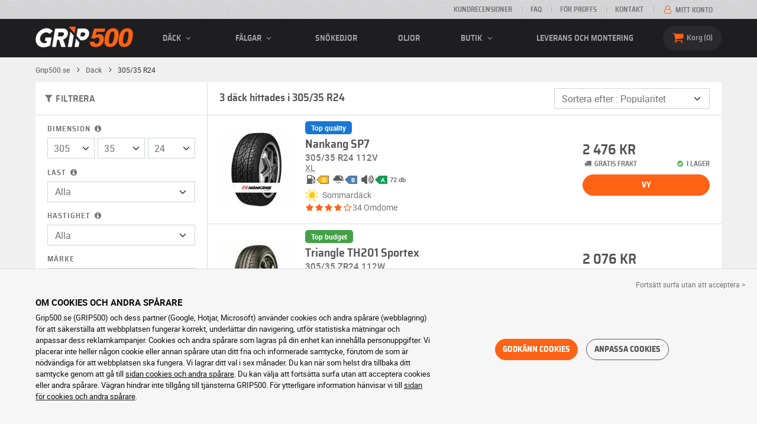

--- FILE ---
content_type: text/css
request_url: https://cdn.grip500.com/build/fonts.2f5af434.css
body_size: 202
content:
@font-face{font-display:swap;font-family:Roboto;font-style:normal;font-weight:400;src:url(/build/fonts/roboto-regular.d97dadf6.woff2) format("woff2"),url(/build/fonts/roboto-regular.f254bcea.woff) format("woff"),url(/build/fonts/roboto-regular.a0363496.ttf) format("truetype")}@font-face{font-display:swap;font-family:Roboto;font-style:normal;font-weight:600;src:url(/build/fonts/roboto-medium.d67f0a52.woff2) format("woff2"),url(/build/fonts/roboto-medium.1b676bb0.woff) format("woff"),url(/build/fonts/roboto-medium.ff80cf71.ttf) format("truetype")}@font-face{font-display:swap;font-family:Roboto;font-style:normal;font-weight:700;src:url(/build/fonts/roboto-bold.a9a73a28.woff2) format("woff2"),url(/build/fonts/roboto-bold.692efd33.woff) format("woff"),url(/build/fonts/roboto-bold.913c54f5.ttf) format("truetype")}@font-face{font-display:swap;font-family:Saira Semi Condensed;font-style:normal;font-weight:400;src:url(/build/fonts/sairasemicondensed-regular.28a42df2.woff2) format("woff2"),url(/build/fonts/sairasemicondensed-regular.25fa28df.woff) format("woff"),url(/build/fonts/sairasemicondensed-regular.ce3d34c4.ttf) format("truetype")}@font-face{font-display:swap;font-family:Saira Semi Condensed;font-style:normal;font-weight:600;src:url(/build/fonts/sairasemicondensed-semibold.5bb856c9.woff2) format("woff2"),url(/build/fonts/sairasemicondensed-semibold.185e1c20.woff) format("woff"),url(/build/fonts/sairasemicondensed-semibold.db1071d5.ttf) format("truetype")}@font-face{font-display:swap;font-family:Saira Semi Condensed;font-style:normal;font-weight:700;src:url(/build/fonts/sairasemicondensed-bold.639e0ded.woff2) format("woff2"),url(/build/fonts/sairasemicondensed-bold.2f0a1b78.woff) format("woff"),url(/build/fonts/sairasemicondensed-bold.fd20f642.ttf) format("truetype")}@font-face{font-display:swap;font-family:fontello;font-style:normal;font-weight:400;src:url(/build/fonts/fontello.da1c56cb.woff2) format("woff2"),url(/build/fonts/fontello.bf97b84b.woff) format("woff"),url(/build/fonts/fontello.54443e96.ttf) format("truetype")}

--- FILE ---
content_type: text/css
request_url: https://cdn.grip500.com/build/7287.e3f2adac.css
body_size: 385
content:
.fa-box-1:before{content:""}.fa-left-circled2:before{content:""}.fa-search-1:before{content:""}.fa-user:before{content:"📎"}.fa-plus-circled:before{content:"📥"}body .fullscreen-displayed.fullscreen--visible{background-color:#fff;color:#000;height:100%;left:0;position:fixed;top:0;width:100%;z-index:101}@media(max-width:991.98px){body .fullscreen-lg{background-color:#fff;color:#000;display:none;height:100%;left:0;position:fixed;top:0;width:100%;z-index:101}.fullscreen--visible{display:flex!important;flex-direction:column;transition:transform .3s ease}.fullscreen--visible .fullscreen__scroll{height:100%;margin:0;max-height:100%;overflow:auto;padding:0!important;-webkit-overflow-scrolling:touch}.fullscreen__title{padding:5px 0}.fullscreen__title .text-center{margin-left:40px}.fullscreen__title>.btn-white{font-size:.6875rem;left:10px;position:absolute}.fullscreen__footer{border-top:1px solid #dcdcdc;padding:8px}}@media(max-width:767.98px){body .fullscreen-md{background-color:#fff;color:#000;display:none;height:100%;left:0;position:fixed;top:0;width:100%;z-index:101}}@supports(-webkit-overflow-scrolling:touch){@media(max-width:767.98px){body.body--fixed,body.body--fixed *{touch-action:pan-y pan-x}}}.fullscreen__title{font-size:1.25rem}.fullscreen__title .btn-close{font-size:1.875rem}.fullscreen__title .btn-white{padding:4px 6px}.fullscreen--visible .fullscreen__scroll{padding:18px 25px!important}.fullscreen--visible .fullscreen__scroll .col-form-label,.fullscreen--visible .fullscreen__scroll .form-check-label,.fullscreen--visible .fullscreen__scroll .form-control,.fullscreen--visible .fullscreen__scroll .form-label,.fullscreen--visible .fullscreen__scroll .form-select{font-size:1rem}@media(max-width:767.98px){body.body--fixed{overscroll-behavior:none;position:fixed;width:100%}}@media(max-width:991.98px){.keyboard--visible .fullscreen__scroll{max-height:calc(100vh - 424px)!important}}.keyboard--visible.body--fixed--mastered .fullscreen__scroll{max-height:inherit!important}.keyboard--visible.body--fixed--mastered .fullscreen__scroll .fullscreen__scroll{max-height:calc(100vh - 424px)!important}